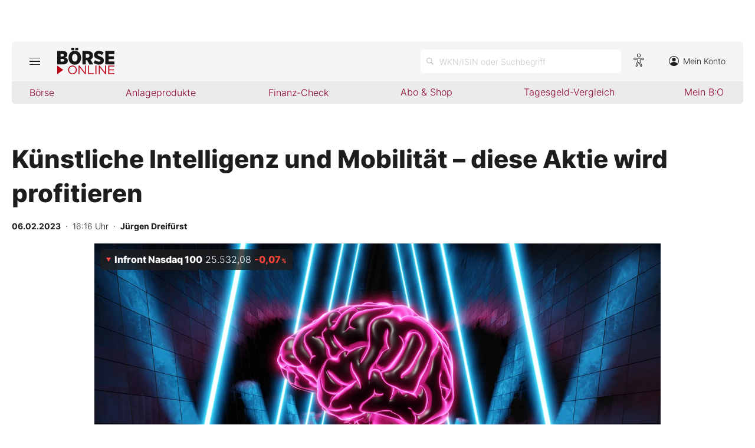

--- FILE ---
content_type: text/html; charset=utf-8
request_url: https://www.boerse-online.de/nachrichten/zertifikate/kuenstliche-intelligenz-und-mobilitaet-diese-aktie-wird-profitieren-20326017.html
body_size: 10745
content:

<!DOCTYPE html>
<html lang="de-de">
<head>
    <link rel="dns-prefetch" href="//cdn.boersenmedien.com">
    <link rel="dns-prefetch" href="//images.boersenmedien.com">
    <link rel="preconnect" href="//cdn.boersenmedien.com">
    <link rel="preconnect" href="//images.boersenmedien.com">
    
    <meta charset="utf-8">
    <meta name="viewport" content="width=device-width, initial-scale=1.0">
        <title>K&#xFC;nstliche Intelligenz und Mobilit&#xE4;t &#x2013; diese Aktie wird profitieren - BÖRSE ONLINE</title>


    <meta name="description" content="Diese Aktie kann sowohl vom Bereich K&#xFC;nstliche Intelligenz als auch von der Mobilit&#xE4;t profitieren. Um welchen Wert es sich handelt.">
    <meta name="keywords" content="KI, K&#xFC;nstliche Intelligenz, Auto-Aktie, Chip-Aktie, Qualcomm">
    <meta name="news_keywords" content="KI, K&#xFC;nstliche Intelligenz, Auto-Aktie, Chip-Aktie, Qualcomm">
    <meta name="date" content="2023-02-06T16:16:00Z">
        <meta name="author" content="J&#xFC;rgen Dreif&#xFC;rst">
    <meta name="publisher" content="Bösre Online">
    <link rel="canonical" href="https://www.boerse-online.de//aktien/kuenstliche-intelligenz-und-mobilitaet-diese-aktie-wird-profitieren-20326017.html">
    <meta property="og:title" content="K&#xFC;nstliche Intelligenz und Mobilit&#xE4;t &#x2013; diese Aktie wird profitieren">
    <meta property="og:type" content="article">
        <meta property="og:image" content="https://images.boersenmedien.com/images/ac54df10-8afd-4c35-aade-9ad5f216f671.jpg?w=1280">
        <meta property="og:image:width" content="1920">
        <meta property="og:image:height" content="1080">
    <meta property="og:url" content="https://www.boerse-online.de//aktien/kuenstliche-intelligenz-und-mobilitaet-diese-aktie-wird-profitieren-20326017.html">
    <meta property="og:description" content="Diese Aktie kann sowohl vom Bereich K&#xFC;nstliche Intelligenz als auch von der Mobilit&#xE4;t profitieren. Um welchen Wert es sich handelt.">
    <meta property="fb:app_id" content="567365026630618">
    <meta name="twitter:card" content="summary_large_image">
    <meta name="twitter:title" content="K&#xFC;nstliche Intelligenz und Mobilit&#xE4;t &#x2013; diese Aktie wird profitieren">
    <meta name="twitter:site" content="@aktionaer">
    <meta name="twitter:description" content="Diese Aktie kann sowohl vom Bereich K&#xFC;nstliche Intelligenz als auch von der Mobilit&#xE4;t profitieren. Um welchen Wert es sich handelt.">
        <meta name="twitter:image" content="https://images.boersenmedien.com/images/ac54df10-8afd-4c35-aade-9ad5f216f671.jpg?w=1280">
    <link rel="apple-touch-icon" sizes="180x180" href="/assets/images/icons/apple-touch-icon.png">
    <link rel="icon" type="image/png" sizes="32x32" href="/assets/images/icons/favicon-32x32.png">
    <link rel="icon" type="image/png" sizes="16x16" href="/assets/images/icons/favicon-16x16.png">
    <link rel="manifest" href="/manifest.json">
    <link rel="stylesheet" href="/assets/css/main.min.css?v=oiZlUVlOXT0uBKq9mszxK4VYiPt0ZK-kBgniOc-w0q0">
        <script>
            (window.__ba = window.__ba || {}).publisher = window.__ba.publisher || {};
            window.__ba.publisher.section = 'zertifikate';
            window.__ba.publisher.keywords = '';
        </script>
        <script src="https://storage.googleapis.com/ba_utils/boerse-online.de.js"></script>
        <script async src="https://securepubads.g.doubleclick.net/tag/js/gpt.js"></script>
    <link rel="preload" href="https://data-964f7f3f43.boerse-online.de/iomm/latest/manager/base/es6/bundle.js" as="script" id="IOMmBundle">
    <link rel="preload" href="https://data-964f7f3f43.boerse-online.de/iomm/latest/bootstrap/loader.js" as="script">
    <meta name="impact-site-verification" value="17cabfa0-96d4-468c-87e4-ef614da902b6">
</head>
<body>
    <noscript>
        <iframe title="noskript-tagmanager" src="https://agtm.boerse-online.de/ns.html?id=GTM-WX5DS2X" height="0" width="0" style="display:none;visibility:hidden"></iframe>
    </noscript>
    <script src="https://data-964f7f3f43.boerse-online.de/iomm/latest/bootstrap/loader.js" integrity="sha384-rG8Pn6L8WtuoLN9m9PVeK5bDE23gNP05jQP7qoHFZVBZiXcMHatdEJBcUTMNXLz+" crossorigin="anonymous"></script>
    <script>
        if (window.IOMm) {
            window.IOMm('configure', {
                st: 'boerseon',
                dn: 'data-964f7f3f43.boerse-online.de',
                mh: 5
            });
            window.IOMm('pageview', {
                cp: 'RedCont/Wirtschaft/AktienUndBoerse',
                co: 'bo2022'
            });
        }
    </script>
        <div id="banner-top-container" class="">
            <div id="banner-big-container">
                <div id="Ads_BA_BS" style="position:relative;"></div>
            </div>
            <div id="banner-sky-container">
                <div id="Ads_BA_SKY"></div>
            </div>
        </div>
    <div id="page-background">
        <header id="page-header">
            <div id="page-header-main">
                <div>
                    <button id="hamburger" aria-haspopup="true" aria-expanded="false" aria-controls="header-navigation" aria-label="Hauptmenü öffnen/schließen" type="button"><span></span><span></span><span></span></button>
                        <a id="header-logo" title=">BÖRSE ONLINE – Seit 1987, Deutschlands erstes Börsenmagazin" href="/"><img alt="BÖRSE ONLINE" src="/assets/images/svg/logo-boerseonline.svg"></a>
                    <div id="header-actions">
                        <div class="eyeAble_customToolOpenerClass fr-bullet-nav__link header-action-item" data-controller="bullet-layer" data-controller-options="{&quot;active-class&quot;: &quot;fr-bullet-nav__link--active&quot;}" data-tracking-header="EyeAble">
                            <div class="fr-bullet-nav__icon fr-bullet-nav__icon--eyeable eyeAbleContrastSkip"></div>
                        </div>
                        <button id="header-search-open" aria-haspopup="true" aria-expanded="false" aria-controls="header-search" aria-label="Suche öffnen" type="button">
                            <span class="hide-mobile show-tablet">WKN/ISIN oder Suchbegriff</span>
                        </button>                    
                        <a class="hide-mobile" id="header-navigation-account" aria-label="Zum Konto" href="https://konto.boersenmedien.com/" target="_blank" rel="noopener"><img alt="Zum Konto" src="https://images.boersenmedien.com/images/435e37ba-76a7-49ca-bc58-508e5df68592.svg"> Mein Konto</a>
                    </div>
                </div>
            </div>
            <nav class="hide-mobile" id="header-quick-navigation" role="menubar" aria-label="">
                <ul>
                    <li>
                        <a aria-controls="boerse-quick-sub" role="menuitem" data-name="Börse" href="/">Börse</a>
                        <ul id="boerse-quick-sub" role="menu">
                            <li><a role="menuitem" href="/musterdepots">BO-Musterdepots</a></li>
                            <li><a role="menuitem" href="/experten">Experten</a></li>
                        </ul>
                    </li>
                    <li>
                        <button role="menuitem" aria-expanded="false" aria-controls="anlageprodukte-quick-sub" aria-label="Untermenü öffnen" tabindex="-1" data-name="Anlageprodukte">Anlageprodukte</button>
                        <ul id="anlageprodukte-quick-sub" aria-hidden="true" role="menu">
                            <li><a role="menuitem" href="/anlageprodukte">Indizes</a></li>
                            <li><a role="menuitem" href="/anlageprodukte#investmentproducts-intro">Wikifolios</a></li>
                            <li><a role="menuitem" href="/anlageprodukte#investmentproducts-others-intro">Weitere</a></li>
                        </ul>
                    </li>
                    <li>
                        <button role="menuitem" aria-expanded="false" aria-controls="finanzcheck-quick-sub" aria-label="Untermenü öffnen" tabindex="-1" data-name="Finanz-Check">Finanz-Check</button>
                        <ul id="finanzcheck-quick-sub" aria-hidden="true" role="menu">
                            <li><a role="menuitem" href="/online-broker-vergleich">Depot-Vergleich</a></li>
                            <li><a role="menuitem" href="/kinder-depot-vergleich">Kinder-Depot</a></li>
                            <li><a role="menuitem" href="/robo-advisor-vergleich">Robo-Advisor-Vergleich</a></li>
                            <li><a role="menuitem" href="/girokonto-vergleich">Girokonto-Vergleich</a></li>
                            <li><a role="menuitem" href="/tagesgeld-vergleich">Tagesgeld-Vergleich</a></li>
                            <li><a role="menuitem" href="/festgeld-vergleich">Festgeld-Vergleich</a></li>
                            <li><a role="menuitem" href="/kreditkarten-vergleich">Kreditkarten-Vergleich</a></li>
                            <li><a role="menuitem" href="/krypto-plattformen-vergleich">Krypto-Plattform-Vergleich</a></li>
                            
                        </ul>
                    </li>
                    <li><a href="https://www.boersenmedien.de/shop" target="_blank" role="menuitem" rel="noopener" data-name="Abo & Shop">Abo &amp; Shop</a></li>
                    <li><a role="menuitem" href="/tagesgeld-vergleich">Tagesgeld-Vergleich</a></li>
                    <li><a role="menuitem" data-name="Mein B:O" href="/account">Mein B:O</a></li>
                </ul>
            </nav>
            <nav aria-hidden="true" id="header-navigation" aria-labelledby="hamburger">
                <div>
                    <ul role="menu">
                            <li><a class="button" href="https://www.boersenmedien.de/produkt/boerseonline/boerse-online-0426-4492.html" target="_blank" rel="noopener" role="menuitem"><span class="hide-mobile show-desktop">Jetzt a</span><span class="hide-desktop">A</span>ktuelle Ausgabe BÖRSE ONLINE lesen</a></li>
                        <li>
                            <a role="menuitem" href="/">Börse</a>
                        </li>
                        <li>
                            <a role="menuitem" href="/">News</a><button aria-expanded="false" aria-controls="boerse-sub" role="menuitem" aria-label="Untermenü öffnen" tabindex="-1"></button>
                            <ul id="boerse-sub" aria-hidden="true" role="menu">
                                <li><a role="menuitem" href="/nachrichten/aktien/1">Aktien</a></li>
                                <li><a role="menuitem" href="/nachrichten/geldundvorsorge/1">Geld &amp; Vorsorge</a></li>
                                <li><a role="menuitem" href="/nachrichten/zertifikate/1">Zertifikate</a></li>
                                <li><a role="menuitem" href="/nachrichten/rohstoffe/1">Rohstoffe</a></li>
                                <li><a role="menuitem" href="/nachrichten/fonds/1">ETFs / Fonds</a></li>
                            </ul>
                        </li>
                        <li>
                            <span role="menuitem">Anlageprodukte</span><button role="menuitem" aria-expanded="false" aria-controls="anlageprodukte-sub" aria-label="Untermenü öffnen" tabindex="-1"></button>
                            <ul id="anlageprodukte-sub" aria-hidden="true" role="menu">
                                <li><a role="menuitem" href="/anlageprodukte">Indizes</a></li>
                                <li><a role="menuitem" href="/anlageprodukte#investmentproducts-intro">Wikifolios</a></li>
                                <li><a role="menuitem" href="/anlageprodukte#investmentproducts-others-intro">Weitere</a></li>
                            </ul>
                        </li>

                        <li>
                            <span role="menuitem">Finanz-Check</span><button role="menuitem" aria-expanded="false" aria-controls="finanzcheck-sub" aria-label="Untermenü öffnen" tabindex="-1"></button>
                            <ul id="finanzcheck-sub" aria-hidden="true" role="menu">
                                <li><a role="menuitem" href="/online-broker-vergleich">Depot-Vergleich</a></li>
                                <li><a role="menuitem" href="/kinder-depot-vergleich">Kinder-Depot</a></li>
                                <li><a role="menuitem" href="/robo-advisor-vergleich">Robo-Advisor-Vergleich</a></li>
                                <li><a role="menuitem" href="/girokonto-vergleich">Girokonto-Vergleich</a></li>
                                <li><a role="menuitem" href="/tagesgeld-vergleich">Tagesgeld-Vergleich</a></li>
                                <li><a role="menuitem" href="/festgeld-vergleich">Festgeld-Vergleich</a></li>
                                <li><a role="menuitem" href="/kreditkarten-vergleich">Kreditkarten-Vergleich</a></li>
                                <li><a role="menuitem" href="/krypto-plattformen-vergleich">Krypto-Plattform-Vergleich</a></li>
                            </ul>
                        </li>
                        <li><a href="https://www.boersenmedien.de/shop/boersenmagazine.html" target="_blank" rel="noopener" role="menuitem">Abo &amp; Shop</a></li>
                        <li><a role="menuitem" href="/musterdepots">BO-Musterdepots</a></li>
                        <li><a role="menuitem" href="/experten">Experten</a></li>
                        <li><a role="menuitem" href="/account">Mein B:O</a></li>
                        <li class="nav-item-bordered"><a id="in-navigation-account" href="https://konto.boersenmedien.com/" rel="noopener" role="menuitem"><img alt="Zum Konto" src="https://images.boersenmedien.com/images/f155245f-b820-4286-adb8-e60c7a3a3f1c.svg"> Mein Konto</a></li>
                        <li id="header-navigation-socialmedia" class="nav-item-bordered inline-sub-nav">
                            Folgen Sie uns
                            <ul role="menu">
                                <li><a target="_blank" rel="noopener" href="https://www.facebook.com/boerseonline"><img alt="facebook" src="https://images.boersenmedien.com/images/ccaf011d-f632-4543-84ea-b709e2cec11f.svg"></a></li>
                                <li><a target="_blank" rel="noopener" href="https://www.instagram.com/boerse.online/"><img alt="instagram" src="https://images.boersenmedien.com/images/6574c108-ab8a-49d6-adc7-c0f74de3b4f4.svg"></a></li>
                                <li><a target="_blank" rel="noopener" href="https://twitter.com/boerseonline"><img alt="twitter" src="https://images.boersenmedien.com/images/74b0f677-3b20-4540-802e-a40d717fa9b8.svg"></a></li>
                            </ul>
                        </li>
                        <li><a href="https://www.boersenmedien.de/Support/kontakt" target="_blank" rel="noopener" role="menuitem">Kontakt</a></li>
                    </ul>
                </div>
            </nav>
        </header>
        

            <div id="banner-billboard-container" class="">
                <div id="Ads_BA_FLB" style="text-align:center;"></div>
            </div>
        <main>
            
<article class="article-detail container" aria-labelledby="article-title">
    <header class="article-header">
        <h1>K&#xFC;nstliche Intelligenz und Mobilit&#xE4;t &#x2013; diese Aktie wird profitieren</h1>
            <small class="article-info">
<time datetime="2023-02-06 16:16"><strong>06.02.2023</strong>&nbsp;&nbsp;·&nbsp;&nbsp;16:16 Uhr</time>&nbsp;&nbsp;·&nbsp;&nbsp;<a href="/experten/juergen-dreifuerst.html"><strong>J&#xFC;rgen Dreif&#xFC;rst</strong></a></small>    
        <div>
            <figure>
                <picture>
                    <source media="(min-width:650px)" srcset="https://images.boersenmedien.com/images/ac54df10-8afd-4c35-aade-9ad5f216f671.jpg?w=1300&webp=true">
                    <source media="(min-width:465px)" srcset="https://images.boersenmedien.com/images/ac54df10-8afd-4c35-aade-9ad5f216f671.jpg?w=930&webp=true">
                    <img alt="Cat" loading="lazy" src="https://images.boersenmedien.com/images/ac54df10-8afd-4c35-aade-9ad5f216f671.jpg?webp=true">
                </picture>
                    <figcaption><div class="text-right"><small>Foto: Westend61/GettyImages</small></div></figcaption>
            </figure>
                
<div class="stock-info-badge-position">
    <a class="stock-info stock-info-badge" data-quote="DE000DB2KFB5" href="/aktie/citiustech100-de000db2kfb5.html">
        <strong class="stock-info-name">citi US Tech 100</strong>
        <span class="stock-info-value"><span class="price">-</span> <span class="stock-info-percent"><span class="changePct">-</span><span>&thinsp;%</span></span></span>
    </a>
</div>  
        </div>
    </header>
    
<div class="share-container">
    <a title="Artikel per E-Mail teilen" class="share-mail" href="mailto:?body=https://www.boerse-online.de//aktien/kuenstliche-intelligenz-und-mobilitaet-diese-aktie-wird-profitieren-20326017.html" rel="noopener" target="da_social"><img src="https://images.boersenmedien.com/images/9294cae5-0365-487d-8e54-4e274f113330.svg" loading="lazy" title="Artikel per E-Mail versenden" alt="E-Mail"></a>
    <a title="Artikel drucken" class="share-print" href="javascript:self.print()"><img src="https://images.boersenmedien.com/images/f54a2ef4-5845-425f-a9ca-2d202e7c02be.svg" loading="lazy" title="Artikel Drucken" alt="Drucker" /></a>
    <a title="Artikel bei facebook teilen" class="share-fb" href="https://www.facebook.com/sharer.php?u=https://www.boerse-online.de//aktien/kuenstliche-intelligenz-und-mobilitaet-diese-aktie-wird-profitieren-20326017.html&amp;t=" rel="noopener" target="da_social"><img src="https://images.boersenmedien.com/images/f5e98303-6451-4ec7-8a91-f997992f76f1.svg" loading="lazy" title="Artikel bei facebook teilen" alt="facebook"></a>
    <a title="Artikel bei twitter teilen" class="share-twitter" href="https://twitter.com/intent/tweet?url=https://www.boerse-online.de//aktien/kuenstliche-intelligenz-und-mobilitaet-diese-aktie-wird-profitieren-20326017.html&text=" rel="noopener" target="da_social"><img src="https://images.boersenmedien.com/images/c4115041-d6e7-4c97-8f8e-764b6032fdb6.svg" loading="lazy" title="Artikel bei twitter teilen" alt="twitter"></a>
</div>
    <div class="article-detail-body grid-container grid-md-2 grid-md-2-sidebar grid-lg-2-sidebar grid-lg-2">
        <div class="grid-main">
            <div class="article-body">
                            <p class="article-introduction"><strong>Künstliche Intelligenz und E- Mobilität dürften die größten Wachstumstreiber der Zukunft sein. Es gibt ein amerikanisches Unternehmen, das in diese Bereiche massiv investieren wird.</strong><br></p>
                            <p>Es ist die Rede vom amerikanischen Unternehmen <a href="https://www.boerse-online.de/aktie/qualcomm-us7475251036.html" target="new">Qualcomm</a><em></em>. Die Vernetzungstechniken der Amerikaner werden zum Teil in Mobiltelefonen, Tablets, Autos und in Kameras verwendet.</p><p>Die am Freitag vorgelegten Unternehmenszahlen waren nicht berauschend. So ist der Umsatz im vergangenen Quartal um gut zwölf Prozent auf gut 9,5 Milliarden Dollar gefallen, der Gewinn verringerte sich um ein Drittel auf 2,2 Milliarden Dollar. Hintergrund dieser eher ernüchternden Zahlen sind weltweit schwache Smartphone-Absätze. Durchaus überzeugen konnte der Bereich Automotive. Hier erwirtschaftete Qualcomm einen Umsatz von 456 Mio. US-Dollar, ein Wachstum von 58 Prozent gegenüber dem Vorjahr.&nbsp; <br></p>
                            
<figure class="article-image ">
        <img alt="" src="https://images.boersenmedien.com/images/bbeaeaf7-53ed-ec53-45bc-5d30f18eeb8a.png?w=1000" class="pure-img" loading="lazy">
    <figcaption>

    </figcaption>
</figure>

                            
                                <h2>Neue Strategie</h2>
<p>Das Unternehmen sieht die weitere Entwicklung im Smartphone-Markt kritisch. Aus diesem Grund fokussieren sich die Amerikaner verstärkt auf die Herstellung von Chips für die Autoindustrie. Prominente Kunden sind die deutschen Autobauer <a href="https://www.boerse-online.de/aktie/bmw-de0005190003.html">BMW</a> und <a href="https://www.boerse-online.de/aktie/volkswagenvz-de0007664039.html">Volkswagen</a>. Für die Wolfsburger wird der amerikanische Technologie-Konzern einen Chip für automatisiertes Fahren entwickeln.</p><p>Das Investment-Haus Barclays ist jedenfalls vom Strategieschwenk überzeugt. Autoindustrie und künstliche Intelligenz (KI) werden zukünftige Wachstumstreiber für den Chiphersteller werden. Barclays stufte die Aktie auf „Übergewichten“ hoch.<br></p>
                            
<div class="article-conclusion">
    <h2>Fazit</h2>
    <p>Die Megatrends E-Mobilität und KI kommen ohne leistungsfähige Chips nicht aus. Die Nachfrage dürfte in den nächsten Jahren stark ansteigen. Davon sollten die Aktien aus dem BÖRSE ONLINE Chip Power langfristig profitieren. Mit dem Indexzertifikat WKN DA0ABM können Anleger nahezu 1:1 an der Entwicklung des Index teilhaben.</p><p>Weitere Informationen zum Index finden Sie <a href="https://www.boerse-online.de/aktie/boerseonlinechippowerindex-de000sl0fte5.html" target="new">hier.</a> <br></p>
</div>
                            
<div class="article-disclaimer">
    <p>Der Preis der Finanzinstrumente wird von einem Index als Basiswert abgeleitet. Die Börsenmedien AG hat diesen Index entwickelt und hält die Rechte hieran. Mit dem Emittenten der dargestellten Wertpapiere hat die Börsenmedien AG eine Kooperationsvereinbarung geschlossen, wonach sie dem Emittenten eine Lizenz zur Verwendung des Index erteilt. Die Börsenmedien AG erhält insoweit von den Emittenten Vergütungen.</p>&nbsp;<br>
</div>
            </div>
            <footer class="article-footer">
                    <figure>
        <img loading="lazy" title="J&#xFC;rgen Dreif&#xFC;rst" alt="Portrait: J&#xFC;rgen Dreif&#xFC;rst" src="https://images.boersenmedien.com/images/5ab7baea-62cc-4752-9f6f-0216eba4c340.jpg">
        <figcaption>von <a href="/experten/juergen-dreifuerst.html">J&#xFC;rgen Dreif&#xFC;rst</a>
                <span>&nbsp;&nbsp;·&nbsp;&nbsp;Redakteur</span>
            </figcaption>
    </figure>

            </footer>
        </div>

        <div class="article-detail-sidebar grid-side">
            
    <aside class="symbol-information" aria-label="Wertpapierinformationen">
        <table aria-label="Wertpapierinformationen">
            <tr class="stocktable-item" data-quote="DE000DB2KFB5">
                <th scope="row">
                    <a href="/aktie/infrontnasdaq100-de000db2kfb5.html"><strong>Infront Nasdaq 100</strong></a>
                        <span>WKN A0AE1X</span>
                        <br><span>Börse Infront Index Indications</span>
                </th>                
                <td colspan="2">
                    <strong class="stocktable-item-percent"><span class="changePct">-</span>&thinsp;<span>%</span></strong>
                    <span class="price"></span>&thinsp;<span class="currency"></span>
                </td>
            </tr>


            <tr>
                <td colspan="3">
                    <div id="articleSymbolChart"></div>
                </td>
            </tr>
            
            <tbody id="symbol_performance"></tbody>
        </table> 
    </aside>

            
    <aside class="article-related" aria-labelledby="more-title">
        <h3 class="section-headline">Weiterführende Beiträge</h3>
        <div class="content-container">
            <ul class="article-list">
                    <li><article><h4><a href="https://www.boerse-online.de//nachrichten/aktien/nicht-nvidia-diese-chip-aktie-koennte-der-grosse-gewinner-des-china-deals-werden-20392647.html">Nicht Nvidia: Diese Chip&#8209;Aktie könnte der große Gewinner des China&#8209;Deals werden</a></h4></article></li>
                    <li><article><h4><a href="https://www.boerse-online.de//nachrichten/aktien/nach-kurssturz-um-45-prozent-star-investor-kauft-ploetzlich-diese-aktie-20392471.html">Nach Kurssturz um 45 Prozent: Star&#8209;Investor kauft plötzlich diese Aktie</a></h4></article></li>
                    <li><article><h4><a href="https://www.boerse-online.de//nachrichten/aktien/peng-dieser-us-tech-zock-ist-zu-ende-20392148.html">Peng! Dieser US&#8209;Tech&#8209;Zock ist zu Ende</a></h4></article></li>
                    <li><article><h4><a href="https://www.boerse-online.de//nachrichten/aktien/beliebte-tech-aktie-bricht-drastisch-ein-das-muessen-anleger-jetzt-wissen-20391983.html">Beliebte Tech&#8209;Aktie bricht drastisch ein &#8209; das müssen Anleger jetzt wissen</a></h4></article></li>
                    <li><article><h4><a href="https://www.boerse-online.de//nachrichten/fonds/von-der-tech-rally-profitierten-und-fette-dividenden-kassieren-mit-nur-einem-etf-20390741.html">Von der Tech&#8209;Rally profitierten und fette Dividenden kassieren &#8209; mit nur einem ETF!</a></h4></article></li>
            </ul>
        </div>
    </aside>

                <div id="aside-banner-halfpage-container">
                    <div id="Ads_BA_CAD" style="text-align:center;"></div>
                </div>
        </div>
    </div>

    <div class="hidden">
                <span class="category-data" data-category="USA"></span>
                <span class="category-data" data-category="Megatrends"></span>
                <span class="category-data" data-category="Anlagestrategie"></span>
                <span class="category-data" data-category="Automobil / E-Mobilit&#xE4;t"></span>
                <span class="category-data" data-category="Halbleiter"></span>
                <span class="category-data" data-category="Industrie"></span>
    </div>
</article>

        </main>

            <div id="flyin-banner">
                <div id="Ads-Flyin"></div>
                <button class="flyin-close" onclick="document.getElementById('flyin-banner').classList.remove('active')"></button>
            </div>
            <div id="overlayad">
                <div id="overlayad-content">
                    <div id="Ads-Overlay"></div>
                    <button class="overlay-close" onclick="document.getElementById('overlayad').classList.remove('active')"></button>
                </div>
            </div>
    </div>

    <footer id="page-footer">
        <div id="copyright">Copyright &copy; 2026 – BÖRSE ONLINE</div>
        <ul>
            <li><a href="/barrierefreiheitserklaerung.html">Barrierefreiheitserklärung</a></li>
            <li><a href="/datenschutz.html">Datenschutz</a></li>
            <li><a href="/agb.html">AGB</a></li>
            <li><a href="https://www.boersenmedien.com/aktuelles" target="_blank" rel="noopener">Presse</a></li>
                <li><a href="#" onclick="window._sp_.gdpr.loadPrivacyManagerModal(834416);">Privatsphäre-Einstellungen</a></li>   
            <li><a href="https://www.boersenmedien.de/Support/kontakt" target="_blank" rel="noopener">Kontakt</a></li>
            <li><a href="/impressum.html">Impressum</a></li>
            <li><a href="/mediadaten.html">Mediadaten</a></li>
        </ul>
    </footer>
    <div aria-hidden="true" id="header-search" aria-labelledby="header-search-open">
    <form method="get" id="search-input" action="/suchen">
        <input placeholder="WKN/ISIN oder Suchbegriff" aria-label="Suchbegriff eingeben" type="text" id="search-q" name="q">
        <button class="search-button" type="submit"><span></span></button>
        <button type="button" id="header-search-close" aria-label="Suche schließen"><img alt="Schließen" src="https://images.boersenmedien.com/images/c9d9e89c-bfb9-4c44-8bae-c0bb2b0b4f20.svg"></button>        
    </form>
    <div id="header-search-results">         
        <div>
            <a href="#" style="display:none;" class="search-more"><span>Alle Suchergebnisse für <span class="search-value"></span> anzeigen</span></a>
            <div id="search-result-symbols">
                <h2 class="section-headline">Wertpapiere</h2>
                <ul class="symbol-container symbol-results"></ul>
                <div class="symbol-empty" style="display: none;">Es gibt keine Wertpapiere.</div>
            </div>
            <div id="search-result-stories">
                <h2 class="section-headline">Artikel</h2>
                <ul class="story-container"></ul>
                <div class="story-empty" style="display: none;">Kein Treffer gefunden. Bitte versuchen Sie einen anderen Suchbegriff.</div>
            </div>
        </div>
    </div>             
</div>




    <script src="/assets/js/main.min.js?v=oh4jcWWYgL4Nsg_qr1kQ2ua4pkkHhLJmofncWtAC36o"></script>
    <script src="/assets/js/highstock.min.js?v=BmhmYayaN74yrgMOLFMj0HeWZWZUH742HXaxKuwzRs4"></script>
        <script>function _typeof(t) { return (_typeof = "function" == typeof Symbol && "symbol" == typeof Symbol.iterator ? function (t) { return typeof t } : function (t) { return t && "function" == typeof Symbol && t.constructor === Symbol && t !== Symbol.prototype ? "symbol" : typeof t })(t) } !function () { for (var t, e, o = [], n = window, r = n; r;) { try { if (r.frames.__tcfapiLocator) { t = r; break } } catch (t) { } if (r === n.top) break; r = n.parent } t || (function t() { var e = n.document, o = !!n.frames.__tcfapiLocator; if (!o) if (e.body) { var r = e.createElement("iframe"); r.style.cssText = "display:none", r.name = "__tcfapiLocator", e.body.appendChild(r) } else setTimeout(t, 5); return !o }(), n.__tcfapi = function () { for (var t = arguments.length, n = new Array(t), r = 0; r < t; r++)n[r] = arguments[r]; if (!n.length) return o; "setGdprApplies" === n[0] ? n.length > 3 && 2 === parseInt(n[1], 10) && "boolean" == typeof n[3] && (e = n[3], "function" == typeof n[2] && n[2]("set", !0)) : "ping" === n[0] ? "function" == typeof n[2] && n[2]({ gdprApplies: e, cmpLoaded: !1, cmpStatus: "stub" }) : o.push(n) }, n.addEventListener("message", (function (t) { var e = "string" == typeof t.data, o = {}; if (e) try { o = JSON.parse(t.data) } catch (t) { } else o = t.data; var n = "object" === _typeof(o) ? o.__tcfapiCall : null; n && window.__tcfapi(n.command, n.version, (function (o, r) { var a = { __tcfapiReturn: { returnValue: o, success: r, callId: n.callId } }; t && t.source && t.source.postMessage && t.source.postMessage(e ? JSON.stringify(a) : a, "*") }), n.parameter) }), !1)) }();</script>
        <script>
            window._sp_queue = [];
            window._sp_ = {
                config: {
                    accountId: 1899,
                    baseEndpoint: 'https://cdn.privacy-mgmt.com',
                    propertyHref: 'https://www.boerse-online.de',
                    joinHref: true,
                    gdpr: {},
                    targetingParams: {
                        member: 'false'
                    }
                }
            }
        </script>
        <script src='https://cdn.privacy-mgmt.com/unified/wrapperMessagingWithoutDetection.js' async></script>
            <script>
                defineAdSlots('/17735348/boerseonline_sub_flyin', '/17735348/boerseonline_sub_overlay');
            </script>
    
    	<script type="application/ld+json">
		{"@context":"https://schema.org","@type":"NewsArticle","description":"Diese Aktie kann sowohl vom Bereich K\u00FCnstliche Intelligenz als auch von der Mobilit\u00E4t profitieren. Um welchen Wert es sich handelt.","image":{"@type":"ImageObject","url":"https://images.boersenmedien.com/images/ac54df10-8afd-4c35-aade-9ad5f216f671.jpg"},"mainEntityOfPage":{"@type":"CreativeWork","url":"https://www.boerse-online.de/nachrichten/zertifikate/kuenstliche-intelligenz-und-mobilitaet-diese-aktie-wird-profitieren-20326017.html"},"author":{"@type":"Person","name":"J\u00FCrgen Dreif\u00FCrst","image":{"@type":"ImageObject","url":"https://images.boersenmedien.com/images/2dcc88ac-3e64-4f9c-8b1f-dfbf7b0be8a3.jpg?w=300","height":300,"width":300}},"dateCreated":"2023-02-06T15:16:00+00:00","dateModified":"2023-02-06T16:28:32.437+00:00","datePublished":"2023-02-06T15:16:00+00:00","headline":"K\u00FCnstliche Intelligenz und Mobilit\u00E4t \u2013 diese Aktie wird profitieren","publisher":{"@type":"Organization","name":"DER AKTION\u00C4R","url":"https://www.boerse-online.de","logo":{"@type":"ImageObject","url":"https://www.boerse-online.de/assets/images/icons/ico-192x192.png","height":192,"width":192}}}
	</script>
        <script>articleSymbol.load('articleSymbolChart', 'DE000DB2KFB5');</script>
    <script>
        $(document).ready(function () {
            loadArticleContent();
            site.loadPerformanceTable('DE000DB2KFB5', true);
        });
    </script>


</body>
</html>


--- FILE ---
content_type: text/html; charset=utf-8
request_url: https://www.boerse-online.de/aktien/DE000DB2KFB5/performance?s=true
body_size: -56
content:

    <tr class="stocktable-item down">
        <th scope="row">
            1W
        </th>
        <td>&nbsp;</td>
        <td class="stocktable-item-percent">
            -0,91&thinsp;<span>%</span>
        </td>
    </tr>
    <tr class="stocktable-item up">
        <th scope="row">
            1M
        </th>
        <td>&nbsp;</td>
        <td class="stocktable-item-percent">
            &#x2B;1,63&thinsp;<span>%</span>
        </td>
    </tr>
    <tr class="stocktable-item up">
        <th scope="row">
            1J
        </th>
        <td>&nbsp;</td>
        <td class="stocktable-item-percent">
            &#x2B;21,04&thinsp;<span>%</span>
        </td>
    </tr>
